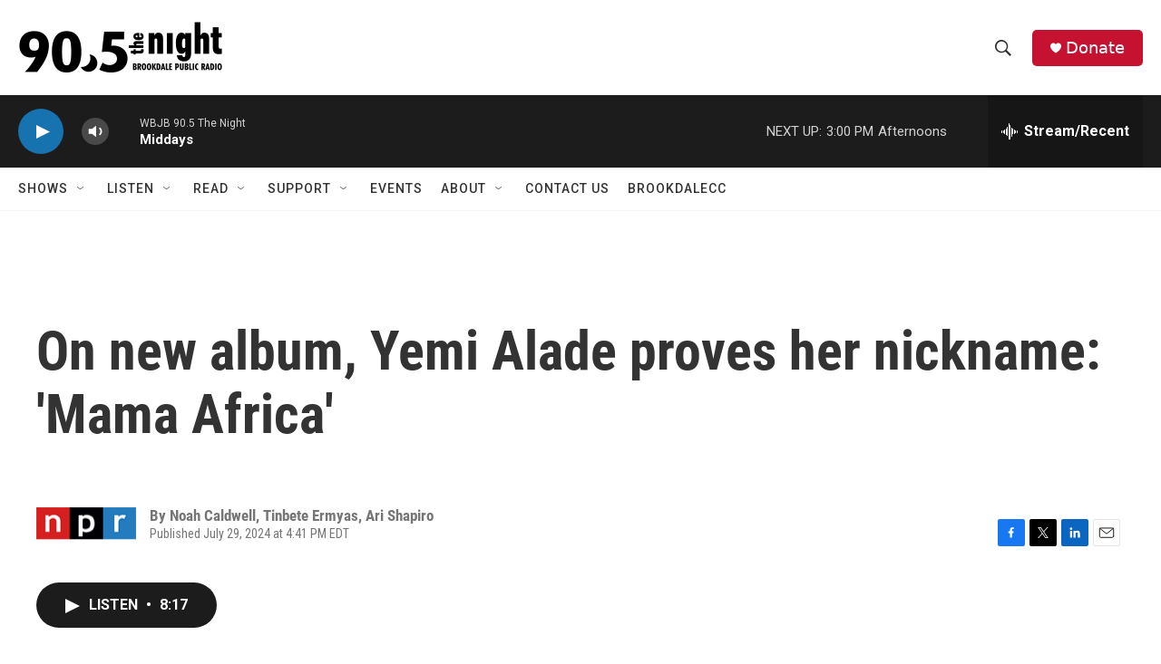

--- FILE ---
content_type: text/html
request_url: https://wbjb.net/www/hd1spin.html
body_size: 1486
content:
 <!DOCTYPE html><html lang="en"><head><meta http-equiv="Content-Type" content="text/html; charset=UTF-8"><link href="spin/spin.css" rel="stylesheet"><meta name="theme-color" content="#000000"><meta http-equiv="refresh" content="500"><script type="text/javascript" src="https://donate.nprstations.org/wbjb/files/wbjb/webform_goals/webform_goals.loader.js"></script>
</head><body class="public station"><div class="main-container"><div class="main wrapper clearfix"><div class="view-page"><div class="playlist-block onair"><div class="spins-chat current-playlist"><div id="public-spins-0" class="spins public-spins"><div class="wg-goal" style="display: none; width: 80%; margin: 0 auto; text-align: center; color:white;" data-gid="10"></div><table class="table table-striped table-bordered"><tbody><tr><td class="spin-time"><a>11:46 AM</a></td><td class="spin-art">    <div class="spin-art-container"><img src="https://coverartarchive.org/release/23d6187d-9772-4bfa-8176-df033c68ab45/43993195496-250.jpg"> </div></td><td class="spin-text"><div class="spin"><span class="artist">Peter Gabriel</span><br class="hidebr"> <span class="song">Been Undone - Dark-Side Mix</span></div><div class="info"><span class="release">o\i</span> <span class="parenthesis"><span class="released">2026</span></div></td></tr><tr><td class="spin-time"><a>11:41 AM</a></td><td class="spin-art">    <div class="spin-art-container"><img src="https://coverartarchive.org/release/1df990c4-f09a-474e-bfd5-c987b5381309/43103146589-250.jpg"> </div></td><td class="spin-text"><div class="spin"><span class="artist">Native Sun</span><br class="hidebr"> <span class="song">Whose Kids</span></div><div class="info"><span class="release">Concrete Language</span> <span class="parenthesis"><span class="released">2025</span></div></td></tr><tr><td class="spin-time"><a>11:37 AM</a></td><td class="spin-art">    <div class="spin-art-container"><img src="https://coverartarchive.org/release/74441b81-ef76-4605-84e6-077d899acf3b/39721487995-250.jpg"> </div></td><td class="spin-text"><div class="spin"><span class="artist">Peach Pit</span><br class="hidebr"> <span class="song">Magpie</span></div><div class="info"><span class="release">Magpie</span> <span class="parenthesis"><span class="released">2024</span></div></td></tr><tr><td class="spin-time"><a>11:34 AM</a></td><td class="spin-art">    <div class="spin-art-container"><img src="https://coverartarchive.org/release/47db7a62-72b5-458d-9877-efd463a13f32/12976739273-250.jpg"> </div></td><td class="spin-text"><div class="spin"><span class="artist">Violent Femmes</span><br class="hidebr"> <span class="song">Kiss Off</span></div><div class="info"><span class="release">Violent Femmes</span> <span class="parenthesis"><span class="released">1983</span></div></td></tr><tr><td class="spin-time"><a>11:31 AM</a></td><td class="spin-art">    <div class="spin-art-container"><img src="https://coverartarchive.org/release/bbd507bb-40de-42bc-941e-cf068853fd0d/32399276671-250.jpg"> </div></td><td class="spin-text"><div class="spin"><span class="artist">SOJA</span><br class="hidebr"> <span class="song">Something to Believe in</span></div><div class="info"><span class="release">Beauty In The Silence</span> <span class="parenthesis"><span class="released">2021</span></div></td></tr><tr><td class="spin-time"><a>11:27 AM</a></td><td class="spin-art">    <div class="spin-art-container"><img src="https://coverartarchive.org/release/5a57c0b1-9d6f-49ad-a89b-26e487175062/43343550477-250.jpg"> </div></td><td class="spin-text"><div class="spin"><span class="artist">Pigeons Playing Ping Pong</span><br class="hidebr"> <span class="song">Right Track</span></div><div class="info"><span class="release">Feed The Fire</span> <span class="parenthesis"><span class="released">2025</span></div></td></tr><tr><td class="spin-time"><a>11:21 AM</a></td><td class="spin-art">    <div class="spin-art-container"><img src="https://assets.fanart.tv/fanart/edmunds-dave-53b4cfb56d5aa.jpg"> </div></td><td class="spin-text"><div class="spin"><span class="artist">Dave Edmunds</span><br class="hidebr"> <span class="song">Girls Talk</span></div><div class="info"><span class="release">Repeat When Necessary</span> <span class="parenthesis"><span class="released">1979</span></div></td></tr><tr><td class="spin-time"><a>11:19 AM</a></td><td class="spin-art">    <div class="spin-art-container"><img src=""> </div></td><td class="spin-text"><div class="spin"><span class="artist">Sharp Pins</span><br class="hidebr"> <span class="song">Popafangout</span></div><div class="info"><span class="release">Balloon Balloon Balloon</span> <span class="parenthesis"><span class="released">2025</span></div></td></tr><tr><td class="spin-time"><a>11:15 AM</a></td><td class="spin-art">    <div class="spin-art-container"><img src="https://coverartarchive.org/release/67073980-9a62-4fef-b5c0-4b5bd9d2d9ed/38223816534-250.jpg"> </div></td><td class="spin-text"><div class="spin"><span class="artist">Pixies</span><br class="hidebr"> <span class="song">Here Comes Your Man</span></div><div class="info"><span class="release">Doolittle</span> <span class="parenthesis"><span class="released">1989</span></div></td></tr><tr><td class="spin-time"><a>11:12 AM</a></td><td class="spin-art">    <div class="spin-art-container"><img src="https://assets.fanart.tv/fanart/jones-norah-4fd5f80d87ea4.jpg"> </div></td><td class="spin-text"><div class="spin"><span class="artist">Norah Jones</span><br class="hidebr"> <span class="song">Flipside</span></div><div class="info"><span class="release">Day Breaks</span> <span class="parenthesis"><span class="released">2016</span></div></td></tr><tr><td class="spin-time"><a>11:08 AM</a></td><td class="spin-art">    <div class="spin-art-container"><img src="https://coverartarchive.org/release/fb3a77c9-1959-42d4-9470-8f54c817748a/42826657723-250.jpg"> </div></td><td class="spin-text"><div class="spin"><span class="artist">Al Nicol</span><br class="hidebr"> <span class="song">Marleybone</span></div><div class="info"><span class="release">Only Hoping</span> <span class="parenthesis"><span class="released">2025</span></div></td></tr><tr><td class="spin-time"><a>11:04 AM</a></td><td class="spin-art">    <div class="spin-art-container"><img src="https://wbjb.net/www/WBJB-MissingArt.png"> </div></td><td class="spin-text"><div class="spin"><span class="artist">WILSEN</span><br class="hidebr"> <span class="song">FEELING FANCY</span></div><div class="info"><span class="release">Ruiner</span> <span class="parenthesis"><span class="released">2020</span></div></td></tr></tbody></table></div></div></div></div></div></div></body></html>

--- FILE ---
content_type: text/html; charset=UTF-8
request_url: https://wbjb.net/www/hd1nowp.php
body_size: 43
content:
Peter Gabriel - Been Undone - Dark-Side Mix